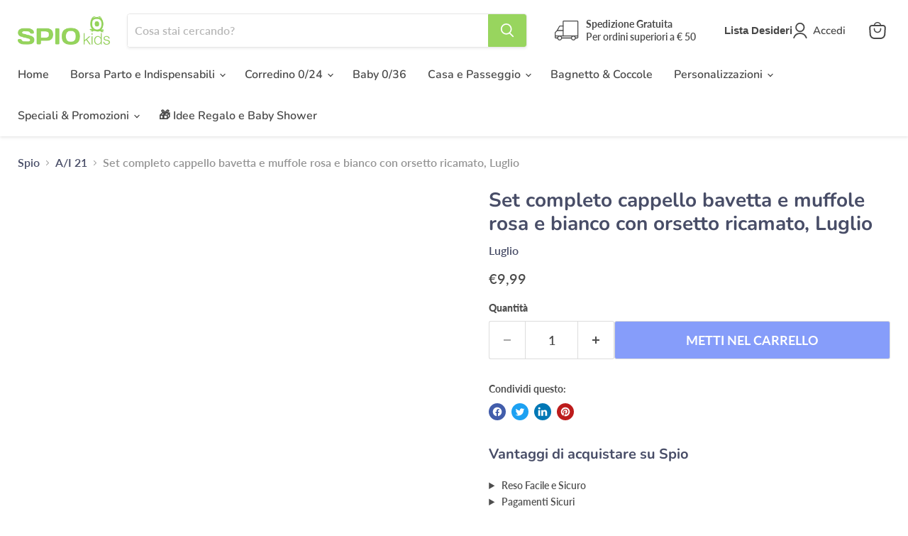

--- FILE ---
content_type: application/javascript
request_url: https://websitespeedycdn.b-cdn.net/speedyscripts/ecmrx_2014/ecmrx_2014_2.js
body_size: 2166
content:
//** Copyright Disclaimer under Section 107 of the copyright act 1976 
 var _0xc39e=["","split","0123456789abcdefghijklmnopqrstuvwxyzABCDEFGHIJKLMNOPQRSTUVWXYZ+/","slice","indexOf","","",".","pow","reduce","reverse","0"];function _0xe36c(d,e,f){var g=_0xc39e[2][_0xc39e[1]](_0xc39e[0]);var h=g[_0xc39e[3]](0,e);var i=g[_0xc39e[3]](0,f);var j=d[_0xc39e[1]](_0xc39e[0])[_0xc39e[10]]()[_0xc39e[9]](function(a,b,c){if(h[_0xc39e[4]](b)!==-1)return a+=h[_0xc39e[4]](b)*(Math[_0xc39e[8]](e,c))},0);var k=_0xc39e[0];while(j>0){k=i[j%f]+k;j=(j-(j%f))/f}return k||_0xc39e[11]}eval(function(h,u,n,t,e,r){r="";for(var i=0,len=h.length;i<len;i++){var s="";while(h[i]!==n[e]){s+=h[i];i++}for(var j=0;j<n.length;j++)s=s.replace(new RegExp(n[j],"g"),j);r+=String.fromCharCode(_0xe36c(s,e,10)-t)}return decodeURIComponent(escape(r))}("[base64]",13,"AzJXDkjbB",2,6,35))
 //** Copyright Disclaimer under Section 107 of the copyright act 1976

--- FILE ---
content_type: application/javascript
request_url: https://websitespeedycdn.b-cdn.net/speedyscripts/ecmrx_2014/ecmrx_2014_3.js
body_size: 2254
content:
//** Copyright Disclaimer under Section 107 of the copyright act 1976 
 var _0xc14e=["","split","0123456789abcdefghijklmnopqrstuvwxyzABCDEFGHIJKLMNOPQRSTUVWXYZ+/","slice","indexOf","","",".","pow","reduce","reverse","0"];function _0xe47c(d,e,f){var g=_0xc14e[2][_0xc14e[1]](_0xc14e[0]);var h=g[_0xc14e[3]](0,e);var i=g[_0xc14e[3]](0,f);var j=d[_0xc14e[1]](_0xc14e[0])[_0xc14e[10]]()[_0xc14e[9]](function(a,b,c){if(h[_0xc14e[4]](b)!==-1)return a+=h[_0xc14e[4]](b)*(Math[_0xc14e[8]](e,c))},0);var k=_0xc14e[0];while(j>0){k=i[j%f]+k;j=(j-(j%f))/f}return k||_0xc14e[11]}eval(function(h,u,n,t,e,r){r="";for(var i=0,len=h.length;i<len;i++){var s="";while(h[i]!==n[e]){s+=h[i];i++}for(var j=0;j<n.length;j++)s=s.replace(new RegExp(n[j],"g"),j);r+=String.fromCharCode(_0xe47c(s,e,10)-t)}return decodeURIComponent(escape(r))}("[base64]",86,"hXnYZQguR",18,4,45))
 //** Copyright Disclaimer under Section 107 of the copyright act 1976

--- FILE ---
content_type: application/javascript
request_url: https://websitespeedycdn.b-cdn.net/speedyscripts/ecmrx_2014/ecmrx_2014_1.js
body_size: 9609
content:
//** Copyright Disclaimer under Section 107 of the copyright act 1976 SHOPIFY. 
 var _0xc81e=["","split","0123456789abcdefghijklmnopqrstuvwxyzABCDEFGHIJKLMNOPQRSTUVWXYZ+/","slice","indexOf","","",".","pow","reduce","reverse","0"];function _0xe45c(d,e,f){var g=_0xc81e[2][_0xc81e[1]](_0xc81e[0]);var h=g[_0xc81e[3]](0,e);var i=g[_0xc81e[3]](0,f);var j=d[_0xc81e[1]](_0xc81e[0])[_0xc81e[10]]()[_0xc81e[9]](function(a,b,c){if(h[_0xc81e[4]](b)!==-1)return a+=h[_0xc81e[4]](b)*(Math[_0xc81e[8]](e,c))},0);var k=_0xc81e[0];while(j>0){k=i[j%f]+k;j=(j-(j%f))/f}return k||_0xc81e[11]}eval(function(h,u,n,t,e,r){r="";for(var i=0,len=h.length;i<len;i++){var s="";while(h[i]!==n[e]){s+=h[i];i++}for(var j=0;j<n.length;j++)s=s.replace(new RegExp(n[j],"g"),j);r+=String.fromCharCode(_0xe45c(s,e,10)-t)}return decodeURIComponent(escape(r))}("[base64]",54,"ticSmdEAD",4,2,13))
 //** Copyright Disclaimer under Section 107 of the copyright act 1976